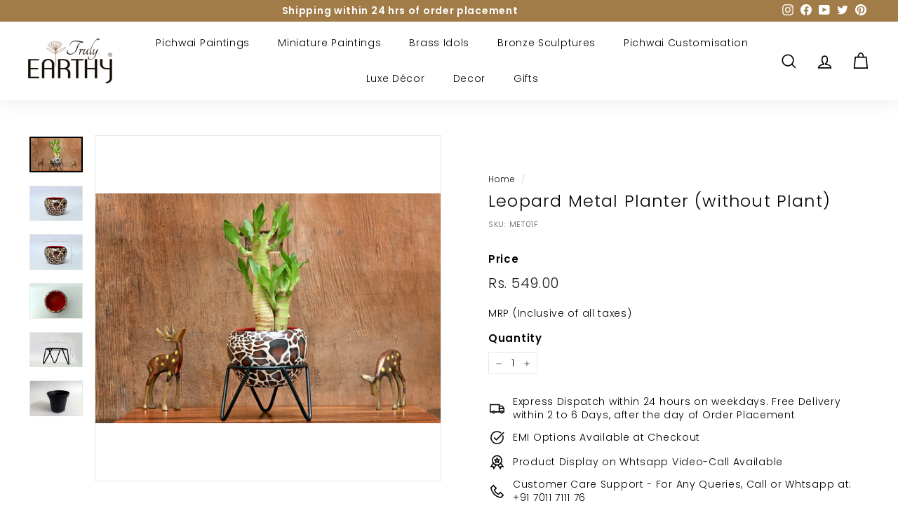

--- FILE ---
content_type: text/css
request_url: https://www.trulyearthy.com/cdn/shop/t/22/assets/Jgw.css?v=113938318786502729461675431404
body_size: 456
content:
#shopify-section-template--17728886997308__main-collection .grid__image-ratio img{object-fit:contain}.right-pop-logo img{width:35% !important!important}.live-enquire{padding:15px 0}.btn.btn--full.whatsApp-btn{background-color:#25d366!important;color:#fff!important;height:54px!important}.live-enquire-wrapper{margin-top:-20px;margin-bottom:35px}.product__main-photos{overflow:hidden}.Mbadg{position:absolute;top:30px;left:-57px;width:39%;height:7.4%;background-color:#a17c48;z-index:9999999;opacity:1;transform:rotate(-43deg);display:flex;align-items:center;justify-content:center}.badge-text{text-align:center;margin-left:-10px;font-size:13px;color:#fff;line-height:16px}@media screen and (max-width:540px){.template-collection #shopify-section-template--17728886997308__main-collection [data-view=small] .grid-item{flex:0 0 100%!important}.grid-product__tags{top:-3px;left:22px!important}.Mbadg{position:absolute;top:21px;left:-56px;width:200px;height:32px;background-color:#a17c48;z-index:9999999;opacity:1;transform:rotate(-43deg);display:flex;align-items:center;justify-content:center}.badge-text{text-align:center;margin-left:-10px;font-size:10px;color:#fff;line-height:12px}}#collectionLessMore{margin-top:20px;padding:0}@media (max-width: 768px){#shopify-section-template--17728886997308__main-collection [data-view=small] .grid-item{flex:0 0 50%!important}body.template-product{height:1200px}.cartstyle{background:#a17c48;position:fixed;bottom:0;border:none!important;color:#fff}}.cart__footer .cart__item-row--footer.text-center,.product__policies.rte{display:none}.add-to-cart[disabled]+.shopify-payment-button{display:block}.new-grid[data-type=subcollections]{border-bottom:1px solid;border-bottom-color:var(--colorBorder);margin-bottom:20px;padding-bottom:5px}.index-section:not(.index-section--sub-product):first-child{padding-top:0}.collection-image--is-collection img,.logo-bar__item{padding:0}.collection-item__title{padding:10px 7% 0}.product-block.text{font-size:.85em}img.hero__image{object-fit:cover}.grid-product .grid-product__image-wrap{margin:0}.grid-product__tags{top:-3px;left:35px}.logo-bar__image{padding:15px 20px}.grid-item.grid-product{justify-content:center}body:not(.template-index) .footer__section.footer__section--border{display:none}.template-article .theme-block,.product-block.product-block--price{margin-bottom:20px}.product__quantity{margin-top:-15px}.color-scheme-3 .btn{background:#a17c48}@media (min-width: 769px){#shopify-section-template--17728886997308__main-collection [data-view=small] .grid-item{flex:0 0 33%!important}.testimonials-slide.is-selected .testimonials-slider__text{transform:scale(1)!important}.mobile-image{display:none}.template-article .blog-layout>div:not(.blog-layout__main):not(.blog-layout__sidebar){max-width:0px}.template-article .blog-layout__main{max-width:750px!important;margin:0 auto;flex:1 1 70%}.template-article .blog-layout__sidebar,.template-article .blog-layout{flex:0 0 30%}.template-index .blog-layout__main,.template-article .blog-layout{flex:1 1 70%}.template-index .blog-layout,.template-article .blog-layout{display:flex;flex-wrap:nowrap}.header-item.header-item--logo,.header-item.header-item--icons{min-width:max-content}}@media (max-width: 768px){.new-grid[data-type=subcollections]{margin-bottom:50px}.jdgm-rev-widg__header .jdgm-write-rev-link{margin-top:20px;padding:15px}.desktop-image{display:none}.cart__footer{z-index:999999}.site-header__drawer{z-index:999!important}.collection-filter__item--right{margin-top:-35px}}.megamenu__cols{flex:1 1 81%;flex-flow:column wrap;columns:5!important}.jg-shortdesch,.jg-shortdescp{text-align:center;margin-top:25px;padding-left:20%;padding-right:20%}@media only screen and (max-width: 600px){.jg-shortdesch{text-align:left;margin-top:25px;padding-left:0%;padding-right:0%}.jg-shortdescp{text-align:left;padding-left:0%;padding-right:0%;padding-bottom:30px}}
/*# sourceMappingURL=/cdn/shop/t/22/assets/Jgw.css.map?v=113938318786502729461675431404 */
